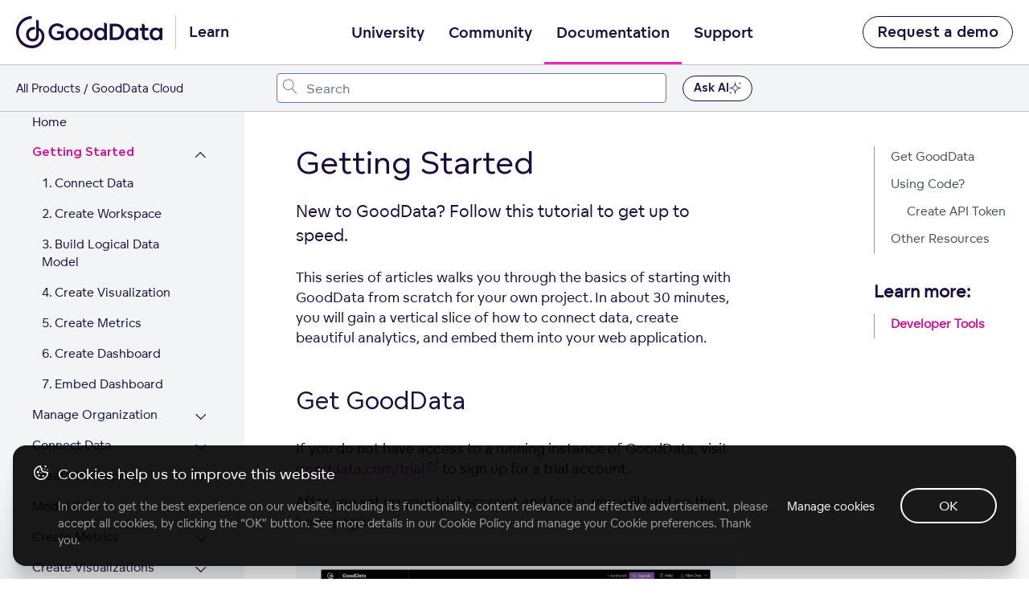

--- FILE ---
content_type: text/css; charset=UTF-8
request_url: https://www.gooddata.com/learn-assets/css/CookiesBanner.css?v=1
body_size: 2186
content:
.cookie-policy-table thead tr {
  background-color: #F2F4F6;
}
.cookie-policy-table > thead > tr > th {
  vertical-align: middle;
}
.cookie-policy-table > thead > tr > th,
.cookie-policy-table > tbody > tr > td {
  width: 33%;
  padding: 10px 20px;
}

.c-cookies-wrapper {
  overflow: hidden;
  padding: 0 25px 0 56px;
  background: rgba(0, 0, 0, 0.9);
  box-shadow: 0 100px 80px rgba(0, 0, 0, 0.09), 0 41.7776px 33.4221px rgba(0, 0, 0, 0.0646969), 0 22.3363px 17.869px rgba(0, 0, 0, 0.0536497), 0 12.5216px 10.0172px rgba(0, 0, 0, 0.045), 0 6.6501px 5.32008px rgba(0, 0, 0, 0.0363503), 0 2.76726px 2.21381px rgba(0, 0, 0, 0.0253031);
  border-radius: 16px;
}
.c-cookies-wrapper p {
  margin: 1rem 0;
}
@media all and (max-width: 575px) {
  .c-cookies-wrapper p {
    font-size: 0.8rem;
  }
}
.c-cookies-wrapper a,
.c-cookies-wrapper button {
  font-family: "dc8ebcd096d8d65d80200bbe8e045d86-subset", "dc8ebcd096d8d65d80200bbe8e045d86", "Helvetica", "Arial", sans-serif;
  white-space: nowrap;
  cursor: pointer;
  color: #ffffff !important;
}
.c-cookies-wrapper a:hover,
.c-cookies-wrapper button:hover {
  color: rgba(255, 255, 255, 0.8) !important;
}
@media all and (max-width: 767px) {
  .c-cookies-wrapper {
    border-radius: 0;
  }
}
.c-cookies-overlay::before {
  content: "";
  position: fixed;
  z-index: 100000;
  top: 0;
  right: 0;
  bottom: 0;
  left: 0;
  display: flex;
  flex-direction: column;
  justify-content: center;
  align-items: center;
  padding: 20px;
  background-color: rgba(0, 0, 0, 0.5);
}
@media print {
  .c-cookies-overlay, .c-cookies-overlay__banner {
    display: none;
  }
}
.c-cookies-overlay__closed::before {
  display: none;
}
@media all and (min-width: 768px) {
  .c-cookies-overlay__banner::before {
    display: none;
  }
}
.c-cookies-banner {
  position: fixed;
  z-index: 100001;
  right: 16px;
  bottom: 16px;
  left: 16px;
  opacity: 1;
  margin: 0 auto;
  padding: 0;
  transform: translateY(0);
  transition: all 0.4s;
}
@media all and (max-width: 767px) {
  .c-cookies-banner {
    right: 0;
    bottom: 0;
    left: 0;
  }
}
.c-cookies-banner__closed {
  opacity: 0;
  transform: translateY(calc(100% + 40px));
}
.c-cookies-banner__inner {
  display: flex;
  margin: 0 auto;
}
@media all and (max-width: 767px) {
  .c-cookies-banner__inner {
    flex-direction: column;
  }
}
.c-cookies-heading {
  margin-bottom: 0.5rem;
}
@media all and (min-width: 768px) {
  .c-cookies-heading {
    margin-bottom: 1rem;
  }
}
.c-cookies-text-wrapper {
  flex: 1 1 auto;
  padding: 22px 22px 22px 56px;
  position: relative;
}
@media all and (max-width: 767px) {
  .c-cookies-text-wrapper {
    padding: 1rem;
  }
}
.c-cookies-text-wrapper h4,
.c-cookies-text-wrapper .c-h4 {
  color: #ffffff;
  font-size: 18px !important;
  margin-bottom: pxtorem(8px);
  opacity: 1;
}
.c-cookies-text-wrapper p {
  font-size: 14px;
  color: #ffffff;
  opacity: 0.6;
  margin-top: 0;
}
.c-cookies-text-wrapper p:last-child {
  margin-bottom: 0;
}
.c-cookies-text-wrapper::before {
  content: url("/img/icons/cookies.svg");
  position: absolute;
  left: 23px;
}
@media all and (max-width: 767px) {
  .c-cookies-text-wrapper::before {
    left: 15px;
  }
  .c-cookies-text-wrapper h4, .c-cookies-text-wrapper .c-h4 {
    padding-left: 32px;
  }
}
.c-cookies-consent-wrapper {
  position: relative;
  display: flex;
  flex: 0 0 auto;
  align-items: center;
  padding: 1.5rem 1.5rem 1.5rem 0;
  text-align: center;
}
.c-cookies-consent-wrapper a {
  font-size: 14px;
}
@media all and (max-width: 991px) {
  .c-cookies-consent-wrapper {
    flex-direction: column;
  }
}
@media all and (max-width: 767px) {
  .c-cookies-consent-wrapper {
    flex: 1 1 auto;
    flex-direction: row;
    flex-wrap: wrap;
    align-items: flex-start;
    width: auto;
    padding: 0 1rem 1rem;
  }
}
.c-cookies-consent-wrapper::before {
  content: "";
  position: absolute;
  top: 0;
  left: 0;
  bottom: 0;
  z-index: -1;
  width: 100vw;
}
.c-cookies-button {
  margin: 0 1rem 0 0;
  border: 2px solid #ffffff !important;
  white-space: nowrap;
  cursor: pointer;
  color: #ffffff !important;
}
.c-cookies-button:hover {
  border: 2px solid #ccc !important;
  color: #ccc !important;
}
.c-cookies-consent-wrapper .c-cookies-button:first-child, .c-cookies-consent-wrapper .c-cookies-link:first-child {
  margin-top: 0;
}
.c-cookies-consent-wrapper .c-cookies-button {
  min-width: 120px;
}
@media all and (max-width: 991px) {
  .c-cookies-consent-wrapper .c-cookies-button {
    flex: 1 1 auto;
    width: 100%;
  }
}
@media all and (max-width: 767px) {
  .c-cookies-consent-wrapper .c-cookies-button {
    flex: 1;
    margin-right: 1rem;
  }
}
@media all and (max-width: 991px) {
  .c-cookies-consent-wrapper .c-cookies-link {
    flex: 1 1 auto;
    width: 100%;
  }
}
.c-cookies-link {
  display: inline-block;
  vertical-align: middle;
  margin: 0 2rem 0 0;
  padding: 0;
  border: none;
  font-size: 14px;
  line-height: 1.5;
  text-align: center;
  background: none;
}
@media all and (max-width: 767px) {
  .c-cookies-link {
    margin: 0;
  }
}
@media all and (max-width: 991px) {
  .c-cookies-button, .c-cookies-link {
    width: auto;
    margin: 1rem 0 0;
  }
}
.c-cookies-button:last-child, .c-cookies-link:last-child {
  margin-right: 0;
}
.c-cookies-settings-overlay {
  position: fixed;
  z-index: 100001;
  top: 0;
  right: 0;
  bottom: 0;
  left: 0;
  display: flex;
  flex-direction: column;
  justify-content: center;
  align-items: center;
  padding: 2rem;
}
@media all and (max-width: 767px) {
  .c-cookies-settings-overlay {
    padding: 0;
  }
}
.c-cookies-settings-wrapper {
  position: relative;
  display: flex;
  flex-direction: column;
  max-width: 680px;
  max-height: 440px;
  overflow: hidden;
  padding: 30px 0 0;
  box-shadow: 0 8px 2rem 0 rgba(28, 13, 63, 0.15);
  background-color: #ffffff;
}
@media all and (max-width: 767px) {
  .c-cookies-settings-wrapper {
    height: 100%;
  }
}
.c-cookies-settings-inner {
  display: flex;
  flex-direction: column;
  flex: 1 1 auto;
  overflow-y: auto;
  padding: 0 2rem;
}
.c-cookies-settings-buttons-wrapper {
  display: flex;
  flex-direction: row-reverse;
  align-items: center;
  padding: 24px 40px;
  background-color: #F2F4F6;
  border-top: 1px solid #DFE4E8;
}
@media all and (max-width: 767px) {
  .c-cookies-settings-buttons-wrapper {
    flex-direction: column-reverse;
    padding: 1.5rem;
  }
  .c-cookies-settings-buttons-wrapper .c-cookies-settings-stretch {
    display: none;
  }
}
.c-cookies-settings-buttons-wrapper a {
  color: #1C0D3F !important;
  font-size: 14px;
}
.c-cookies-settings-buttons-wrapper a:hover {
  color: rgba(28, 13, 63, 0.8) !important;
}
.c-cookies-settings-buttons-wrapper .c-cookies-button {
  color: #1C0D3F !important;
  border-color: #1C0D3F !important;
}
@media all and (max-width: 767px) {
  .c-cookies-settings-buttons-wrapper .c-cookies-button,
.c-cookies-settings-buttons-wrapper .c-cookies-link {
    width: 100%;
    margin-right: 0;
  }
}
.c-cookies-settings-buttons-wrapper .c-cookies-button:first-child,
.c-cookies-settings-buttons-wrapper .c-cookies-link:first-child {
  margin-right: 0;
}
@media all and (max-width: 767px) {
  .c-cookies-settings-buttons-wrapper .c-cookies-link {
    margin-top: 0;
  }
}
.c-cookies-settings-heading {
  font-family: "bca6d3310b5c9dae1dae416e8abc8405-subset", "bca6d3310b5c9dae1dae416e8abc8405", "Helvetica", "Arial", sans-serif;
  font-weight: 700;
  line-height: 1.25;
  margin: 0 0 1rem !important;
  padding: 0 2rem;
  font-size: 1rem !important;
}
@media all and (min-width: 576px) {
  .c-cookies-settings-heading {
    font-size: 23px !important;
  }
}
@media all and (min-width: 1200px) {
  .c-cookies-settings-heading {
    font-size: 23px !important;
  }
}
@media all and (max-width: 767px) {
  .c-cookies-settings-heading {
    padding-right: 40px;
  }
}
@media all and (max-width: 575px) {
  .c-cookies-settings-heading {
    font-size: 1rem;
  }
}
.c-cookies-settings-section-heading {
  margin: 11px 0;
  padding: 0 40px 0 20px;
}
@media all and (max-width: 767px) {
  .c-cookies-settings-section-heading {
    display: none;
  }
}
.c-cookies-settings-section-wrapper {
  display: flex;
  flex-direction: column;
  flex: 0 0 auto;
  min-height: 25px;
  overflow: hidden;
  margin: 10px 0;
}
.c-cookies-settings-section-title {
  display: flex;
  align-items: center;
  margin-bottom: 16px;
  cursor: pointer;
}
.c-cookies-settings-section-title h4, .c-cookies-settings-section-title .c-h4, .c-cookies-settings-section-title span {
  font-size: 18px;
}
.c-cookies-settings-section-title-title {
  display: flex;
  align-items: flex-start;
  margin-bottom: 0;
}
@media all and (max-width: 767px) {
  .c-cookies-settings-section-title-title {
    justify-content: space-between;
  }
}
.c-cookies-settings-section-title-subtitle {
  margin-left: 6px;
  color: rgba(28, 13, 63, 0.6);
}
@media all and (max-width: 767px) {
  .c-cookies-settings-section-title {
    width: auto;
  }
}
.c-cookies-settings-section-inner p {
  font-size: 14px;
}
.c-cookies-settings-section-inner p:first-child {
  margin-top: 0;
}
.c-cookies-settings-section-content {
  display: flex;
  flex-direction: column;
  padding: 0;
}
.c-cookies-settings-section-checkbox {
  margin-right: 16px;
}
.c-cookies-settings-section-checkbox input {
  position: absolute;
  opacity: 0;
}
.c-cookies-settings-section-checkbox input:disabled ~ span {
  color: #b0beca;
}
.c-cookies-settings-section-checkbox span {
  position: relative;
  display: block;
  height: 28px;
  padding-left: 48px;
  line-height: 28px;
}
.c-cookies-settings-section-checkbox span::before, .c-cookies-settings-section-checkbox span::after {
  content: "";
  position: absolute;
  box-sizing: content-box;
  cursor: pointer;
  transition: all 0.15s;
}
.c-cookies-settings-section-checkbox span::before {
  top: 0;
  left: 0;
  width: 46px;
  height: 26px;
  border: 1px solid #BFC9D1;
  border-radius: 14px;
  background-color: #F2F4F6;
}
.c-cookies-settings-section-checkbox span::after {
  top: 4px;
  left: 4px;
  width: 20px;
  height: 20px;
  border-radius: 50%;
  background-color: #BFC9D1;
}
.c-cookies-settings-section-checkbox input:checked ~ span::after {
  left: 23px;
  background: #ED26B7;
}
.c-cookies-settings-section-checkbox:hover span::before, .c-cookies-settings-section-checkbox:active span::before {
  border-color: #a1b0bc;
}
.c-cookies-settings-section-checkbox:hover span::after, .c-cookies-settings-section-checkbox:active span::after {
  background: #a1b0bc;
}
.c-cookies-settings-section-checkbox:hover input:checked ~ span::after, .c-cookies-settings-section-checkbox:active input:checked ~ span::after {
  background: #cf119b;
}
.c-cookies-settings-section-checkbox input:disabled ~ span::before,
.c-cookies-settings-section-checkbox input:disabled ~ span::after, .c-cookies-settings-section-checkbox:hover input:disabled ~ span::before,
.c-cookies-settings-section-checkbox:hover input:disabled ~ span::after, .c-cookies-settings-section-checkbox:active input:disabled ~ span::before,
.c-cookies-settings-section-checkbox:active input:disabled ~ span::after {
  border-color: rgba(191, 201, 209, 0.5);
  box-shadow: none;
  cursor: default;
}
.c-cookies-settings-section-checkbox input:disabled ~ span::after, .c-cookies-settings-section-checkbox:hover input:disabled ~ span::after, .c-cookies-settings-section-checkbox:active input:disabled ~ span::after {
  background-color: rgba(191, 201, 209, 0.5);
}
.c-cookies-settings-section-checkbox input:checked:disabled ~ span::after, .c-cookies-settings-section-checkbox:hover input:checked:disabled ~ span::after, .c-cookies-settings-section-checkbox:active input:checked:disabled ~ span::after {
  background-color: rgba(237, 38, 183, 0.5);
}
.c-cookies-settings-stretch {
  flex: 1 1 auto;
}
@media all and (max-width: 767px) {
  .c-cookies-settings-stretch {
    margin-top: 10px;
  }
}
.c-cookies-settings__closed {
  display: none;
}
.c-cookies-settings-btn {
  display: block;
  position: relative;
}
.c-cookies-settings-btn-close {
  position: absolute;
  top: -0.5rem;
  right: 1.5rem;
  margin: 0;
  padding: 0;
  border-radius: 50%;
  width: 30px;
  height: 30px;
  line-height: 30px;
  display: flex;
  flex-flow: column nowrap;
  justify-content: center;
  align-items: center;
  cursor: pointer;
  border: 1px solid black;
  background: none;
}
.c-cookies-settings-btn-close .icon-cross {
  margin: 0;
  padding: 0;
  border: 0;
  background: none;
  position: relative;
  width: 20px;
  height: 20px;
  margin-top: -2px;
}
.c-cookies-settings-btn-close .icon-cross:before, .c-cookies-settings-btn-close .icon-cross:after {
  content: "";
  position: absolute;
  top: 50%;
  left: 0;
  right: 0;
  border: 1px solid black;
}
.c-cookies-settings-btn-close .icon-cross:before {
  transform: rotate(45deg);
}
.c-cookies-settings-btn-close .icon-cross:after {
  transform: rotate(-45deg);
}
.c-cookies-settings-btn-close .icon-cross span {
  display: block;
}

.modal-open {
  overflow: hidden;
}

.d-none {
  display: none;
}

.c-cookies-overlay {
  color: #1C0D3F;
  font-size: 18px;
}
.c-cookies-overlay h4 {
  margin-top: 0;
  font-family: "bca6d3310b5c9dae1dae416e8abc8405-subset", "bca6d3310b5c9dae1dae416e8abc8405", "Helvetica", "Arial", sans-serif;
  font-size: 1.125rem;
  line-height: 1.25;
}
@media only screen and (min-width: 768px) {
  .c-cookies-overlay h4 {
    font-size: 1.3125rem;
  }
}

.c-cookies-button, .c-cookies-button:hover, .c-cookies-button:focus, .c-cookies-button:active, .c-cookies-button:disabled,
.c-cookies-settings-close,
.c-cookies-settings-close:hover,
.c-cookies-settings-close:focus,
.c-cookies-settings-close:active,
.c-cookies-settings-close:disabled {
  background-color: transparent;
}

.c-cookies-settings-close {
  padding: 0;
}

.c-cookies-button {
  padding: 0.5rem 1.125rem;
  border-radius: 30px !important;
  font-family: "bca6d3310b5c9dae1dae416e8abc8405-subset", "bca6d3310b5c9dae1dae416e8abc8405", "Helvetica", "Arial", sans-serif;
  font-size: 1rem;
  line-height: 1.5;
  border: 2px solid !important;
}
.c-cookies-button, .c-cookies-button:hover, .c-cookies-button:focus, .c-cookies-button:active, .c-cookies-button:disabled {
  border-color: #1C0D3F;
}
.c-cookies-button.c-btn-primary {
  color: #ffffff !important;
  background-color: #ED26B7;
  border-color: #ED26B7 !important;
}
.c-cookies-button.c-btn-primary:hover, .c-cookies-button.c-btn-primary:focus, .c-cookies-button.c-btn-primary:active {
  color: #ffffff !important;
  background-color: #cf119b;
  border-color: #cf119b !important;
}
.c-cookies-button.c-btn-default {
  color: #1C0D3F;
  border-color: #1C0D3F;
  background: transparent;
}
.c-cookies-button.c-btn-default:hover {
  color: #675590;
  border-color: #675590;
  background: transparent;
}
.c-cookies-button.c-btn-default:focus, .c-cookies-button.c-btn-default:active {
  box-shadow: 0 0 0 0.2rem rgba(28, 13, 63, 0);
}

.c-cookies-settings-section-checkbox {
  margin-bottom: 0;
}

/*# sourceMappingURL=CookiesBanner.css.map */


--- FILE ---
content_type: text/css; charset=UTF-8
request_url: https://www.gooddata.com/css/search-dialog.css
body_size: 3765
content:
@font-face{font-family:Avenir;font-weight:400;src:url(../fonts/2f5a6074-badc-4e08-83f1-ed67fe5c3d7c.eot?#iefix);src:url(../fonts/2f5a6074-badc-4e08-83f1-ed67fe5c3d7c.eot?#iefix) format("eot"),url(../fonts/b9ebb19d-88c1-4cbd-9baf-cf51972422ec.woff) format("woff"),url(../fonts/5ed4f98e-9044-4810-88ff-74d412c1351f.ttf) format("truetype"),url(../fonts/4cb16859-16ca-4342-b89c-292dc83266af.svg#4cb16859-16ca-4342-b89c-292dc83266af) format("svg")}@font-face{font-family:Avenir;font-weight:700;src:url(../fonts/f61bf0f6-c193-4100-b940-12a1a01dcee5.eot?#iefix);src:url(../fonts/f61bf0f6-c193-4100-b940-12a1a01dcee5.eot?#iefix) format("eot"),url(../fonts/7147ec3a-8ff8-4ec9-8c5c-bd1571dc6ae6.woff) format("woff"),url(../fonts/d1dc54b2-878d-4693-8d6e-b442e99fef68.ttf) format("truetype"),url(../fonts/731dd4d3-64da-427d-ba61-01575b3cf3f7.svg#731dd4d3-64da-427d-ba61-01575b3cf3f7) format("svg")}@font-face{font-family:AvenirLight;src:url(../fonts/3511a780-31ca-4ee1-9083-89b1b7185748.eot?#iefix);src:url(../fonts/3511a780-31ca-4ee1-9083-89b1b7185748.eot?#iefix) format("eot"),url(../fonts/c4352a95-7a41-48c1-83ce-d8ffd2a3b118.woff) format("woff"),url(../fonts/3e419b5b-c789-488d-84cf-a64009cc308e.ttf) format("truetype"),url(../fonts/ca038835-1be3-4dc5-ba25-be1df6121499.svg#ca038835-1be3-4dc5-ba25-be1df6121499) format("svg")}@font-face{font-family:AvenirRoman;src:url(../fonts/2f5a6074-badc-4e08-83f1-ed67fe5c3d7c.eot?#iefix);src:url(../fonts/2f5a6074-badc-4e08-83f1-ed67fe5c3d7c.eot?#iefix) format("eot"),url(../fonts/b9ebb19d-88c1-4cbd-9baf-cf51972422ec.woff) format("woff"),url(../fonts/5ed4f98e-9044-4810-88ff-74d412c1351f.ttf) format("truetype"),url(../fonts/4cb16859-16ca-4342-b89c-292dc83266af.svg#4cb16859-16ca-4342-b89c-292dc83266af) format("svg")}@font-face{font-family:AvenirHeavy;font-weight:700;src:url(../fonts/f61bf0f6-c193-4100-b940-12a1a01dcee5.eot?#iefix);src:url(../fonts/f61bf0f6-c193-4100-b940-12a1a01dcee5.eot?#iefix) format("eot"),url(../fonts/7147ec3a-8ff8-4ec9-8c5c-bd1571dc6ae6.woff) format("woff"),url(../fonts/d1dc54b2-878d-4693-8d6e-b442e99fef68.ttf) format("truetype"),url(../fonts/731dd4d3-64da-427d-ba61-01575b3cf3f7.svg#731dd4d3-64da-427d-ba61-01575b3cf3f7) format("svg")}@font-face{font-family:AvenirBlack;font-weight:700;src:url(../fonts/a24b3f55-c8c8-41a1-a77e-7cdf417d82f6.eot?#iefix);src:url(../fonts/a24b3f55-c8c8-41a1-a77e-7cdf417d82f6.eot?#iefix) format("eot"),url(../fonts/5a05cf7f-f332-456f-ae67-d8c26e0d35b3.woff) format("woff"),url(../fonts/c33278bc-988e-440b-b4be-6acc095e6044.ttf) format("truetype"),url(../fonts/7bdad4a5-289b-42f9-b6fa-c5883b9e9f23.svg#7bdad4a5-289b-42f9-b6fa-c5883b9e9f23) format("svg")}@font-face{font-family:PT Mono;src:url(../fonts/PTMono-Regular.ttf) format("truetype");font-weight:400}@font-face{font-family:PT Mono Bold;src:url(../fonts/PTMono-Bold.ttf) format("truetype")}@font-face{font-family:Barlow Condensed;src:url(../fonts/barlowcondensed-medium.eot?iefix) format("eot");src:url(../fonts/barlowcondensed-medium.eot?iefix) format("eot"),url(../fonts/barlowcondensed-medium.ttf) format("truetype"),url(../fonts/barlowcondensed-medium.woff) format("woff"),url(../fonts/barlowcondensed-medium.woff2) format("woff2"),url(../fonts/barlowcondensed-medium.svg#barlowcondensed-medium) format("svg")}@font-face{font-family:dc8ebcd096d8d65d80200bbe8e045d86;src:url(../fonts/3b0b43206ff82b5e0ccd8bfb1bcaac76.woff2) format("woff2"),url(../fonts/dc8ebcd096d8d65d80200bbe8e045d86.woff) format("woff");font-weight:400;font-style:normal;font-display:swap}@font-face{font-family:bca6d3310b5c9dae1dae416e8abc8405;src:url(../fonts/11c42aac24b0c1dea0b6c3fd9a9d359e.woff2) format("woff2"),url(../fonts/bca6d3310b5c9dae1dae416e8abc8405.woff) format("woff");font-weight:400;font-style:normal;font-display:swap}@font-face{font-family:bca6d3310b5c9dae1dae416e8abc8405;src:url(../fonts/11c42aac24b0c1dea0b6c3fd9a9d359e.woff2) format("woff2"),url(../fonts/bca6d3310b5c9dae1dae416e8abc8405.woff) format("woff");font-weight:700;font-style:normal;font-display:swap}@font-face{font-family:ae2e11957f2c90bcba60dd109b5379f5;src:url(../fonts/8072c81499658513a0f702db8a9ace34.woff2) format("woff2"),url(../fonts/ae2e11957f2c90bcba60dd109b5379f5.woff) format("woff");font-weight:400;font-style:normal;font-display:swap}@font-face{font-family:ae2e11957f2c90bcba60dd109b5379f5;src:url(../fonts/8072c81499658513a0f702db8a9ace34.woff2) format("woff2"),url(../fonts/ae2e11957f2c90bcba60dd109b5379f5.woff) format("woff");font-weight:700;font-style:normal;font-display:swap}@font-face{font-family:Funnel Display Regular;src:url(../fonts/FunnelDisplay-Regular.ttf) format("truetype");font-weight:400}@font-face{font-family:Funnel Display SemiBold;src:url(../fonts/FunnelDisplay-SemiBold.ttf) format("truetype");font-weight:400}@font-face{font-family:Switzer Variable;src:url(../fonts/Switzer-Variable.ttf) format("truetype");src:url(../fonts/Switzer-Variable.woff) format("woff"),url(../fonts/Switzer-Variable.woff2) format("woff2");font-weight:400;font-style:normal;font-display:swap}@font-face{font-family:Switzer Semibold;src:url(../fonts/Switzer-Semibold.ttf) format("truetype");src:url(../fonts/Switzer-Semibold.woff) format("woff"),url(../fonts/Switzer-Semibold.woff2) format("woff2");font-weight:400;font-style:normal;font-display:swap}.c-search-dialog{position:absolute;top:calc(3.5rem + 2px);width:930px;max-width:100%;margin-top:0}@media (max-width:991px){.c-search-dialog{top:8.5rem;height:auto;margin:0}}@media (max-width:767px){.c-search-dialog{top:14rem;max-height:calc(100dvh - 14rem);overflow:hidden}.c-siteheader-top.top-hide~.c-search-dialog-modal .c-search-dialog{top:8.5rem;max-height:calc(100dvh - 8.5rem)}.c-siteheader.c-siteheader__fixed~.c-search-dialog-modal .c-search-dialog{top:5rem;max-height:calc(100dvh - 5rem)}}@media (min-width:992px){.c-search-dialog{left:calc(100vw - 930px)}}@media (min-width:1400px){.c-search-dialog{left:calc(50vw - 270px - 1rem)}}@media (min-width:1800px){.c-search-dialog{left:calc(50vw - 70px - 1rem)}}@media (min-width:992px){.c-search-dialog.centered{left:calc(50vw - 465px)}}.c-search-dialog-modal.modal{background-color:transparent}.c-search-dialog .c-search-dialog-close{width:12px;height:12px;margin:0;padding:8px;border:1px solid #94a1ad;border-radius:50%;background-size:12px}.c-search-dialog-content{border:none;box-shadow:0 7.04px 6.08px 0 rgba(28,13,63,.04),0 13.07px 10.84px 0 rgba(28,13,63,.04),0 20.11px 20.28px 0 rgba(28,13,63,.05),0 20.11px 48.54px 0 rgba(28,13,63,.07)}@media (max-width:767px){.c-search-dialog-content{max-height:inherit}}.c-search-dialog-header{padding:0 20px 0 0;border-bottom:none}@media (min-width:992px){.c-search-dialog-header{padding:32px 32px 20px;background-color:#f2f2f2}}.c-search-dialog-header .adds-filter-wrapper{max-width:100%}.c-search-dialog-body{padding:20px}@media (min-width:992px){.c-search-dialog-body{padding:20px 32px}}@media (max-width:767px){.c-search-dialog-body,.c-search-dialog-searchresults-container{overflow:hidden;display:flex;flex-direction:column}}.c-search-dialog-searchbar{flex:1 1 auto}.c-search-dialog-searchbar-wrapper{display:flex;align-items:center;gap:8px;width:100%}@media (min-width:992px){.c-search-dialog-searchbar-wrapper{gap:64px}}.c-search-dialog-searchbar-wrapper .btn-close{flex:0 0 auto}.c-search-dialog-searchbar .addsearch-searchfield input{height:20px;max-width:684px;flex:1 1 auto;padding:12px 12px 12px 50px;border:none;border-radius:8px;color:#09090c,.6;background-color:#fff;background-image:url(/img/pages/search-results/searchbar-icon.svg);background-position:20px;background-repeat:no-repeat}@media (min-width:992px){.c-search-dialog-searchbar .addsearch-searchfield input{padding-left:42px;border:1px solid #cecece;background-position:12px}}.c-search-dialog-searchbar .addsearch-searchfield input:focus{border-color:#285d92}.c-search-dialog-searchbar .addsearch-searchfield input::-moz-placeholder{color:#848486}.c-search-dialog-searchbar .addsearch-searchfield input::placeholder{color:#848486}.c-search-dialog-searchbar .addsearch-searchfield input::-webkit-search-cancel-button{content:url(/img/pages/search-results/searchbar-cancel.svg);cursor:pointer}@media (max-width:991px){.c-search-dialog-searchbar .addsearch-searchfield input::-webkit-search-cancel-button{display:none}}.c-search-dialog-searchbar .addsearch-searchfield button{display:none}.c-search-dialog-searchbar .addsearch-searchfield,.c-search-dialog-searchbar .search-field-wrapper{width:100%}.c-search-dialog-searchbar .search-field-wrapper{display:flex}.c-search-dialog-filters{margin-top:16px}@media (max-width:991px){.c-search-dialog-filters{margin-left:20px}}.c-search-dialog-filters-list{display:flex;gap:8px;overflow:auto;margin:0;padding:4px;border:1px solid #cacbd5;border-radius:12px}.c-search-dialog-filters .c-tags__filter{cursor:pointer;white-space:nowrap}@media (max-width:767px){.c-search-dialog-results{flex:0 1 auto;overflow-y:auto}}.c-search-dialog-results-title{margin-bottom:0;color:#848486;font-size:16px}.c-search-dialog-try{margin:0;padding:0;list-style-type:none}.c-search-dialog-try-item{margin-bottom:4px;padding:10px 0;font-size:14px;color:#285d92;cursor:pointer}.c-search-dialog-try-item:before{content:"";display:inline-block;width:20px;height:20px;margin-right:16px;background-image:url(/img/pages/search-results/search-icon.svg);background-position:0 0;background-repeat:no-repeat;vertical-align:middle}.c-search-dialog-try-item:hover{text-decoration:underline}@media (max-width:767px){.c-search-dialog-result{display:flex;flex-direction:column-reverse;margin-top:8px}}.c-search-dialog-result-content{padding:8px 0}@media (min-width:768px){.c-search-dialog-result-content{width:100%;padding-top:16px}}.c-search-dialog-result-title{font-size:14px;margin-bottom:8px}.c-search-dialog-result-title a{color:#285d92;font-family:Switzer Semibold,Helvetica,Arial,sans-serif;text-decoration:none}.c-search-dialog-result-text{font-size:14px}.c-search-dialog-result-text em{font-family:Switzer Semibold,Helvetica,Arial,sans-serif;font-style:normal}.c-search-dialog-result-category{padding:0;color:#848486;font-size:12px;white-space:nowrap;text-transform:uppercase;vertical-align:middle}@media (min-width:768px){.c-search-dialog-result-category{padding:8px 0 0 20px;text-align:right}}.c-search-dialog-result-category__secondary{padding:4px 16px;border:1px solid hsla(0,0%,80.8%,.5);border-radius:32px;text-transform:none}@media (min-width:768px){.c-search-dialog-result-category__secondary{float:right;margin-top:8px}}@media (max-width:767px){.c-search-dialog-result-category__secondary{display:inline-block;margin-left:8px;font-size:10px}}.c-search-dialog-result-category__secondary:empty{display:none}.c-search-dialog-allresults{padding-top:10px;border-top:1px solid #b5b5b6;font-size:14px}.c-search-dialog-allresults:before{content:url(/img/pages/search-results/search-icon.svg);display:inline-block;height:18px;overflow:hidden;margin-right:12px;vertical-align:middle}#main-menu-top-mobile-search:before,#main-menu-top-search:before{content:"";display:inline-block;width:16px;height:16px;background-image:url(/img/pages/search-results/search-icon.svg);background-position:top;background-repeat:no-repeat;vertical-align:middle;margin-right:4px;margin-top:-2px}@media (max-width:1199px){#main-menu-top-mobile-search:before,#main-menu-top-search:before{display:none}}@media (min-width:1200px){#main-menu-top-mobile-search:before,#main-menu-top-search:before{background-position:top}}#main-menu-top-mobile-search.active:after,#main-menu-top-search.active:after{background-position:50%}@media (max-width:1199px){#main-menu-top-mobile-search>span,#main-menu-top-search>span{font-size:0}}@media (max-width:1199px){#main-menu-top-search:after{background-position:bottom}}.c-siteheader-theme__deep-purple__mist-gray__transparent:not(.c-siteheader__fixed) #main-menu-top-mobile-search:after{background-position:bottom}.c-search-dialog{top:37px;left:50%;width:606px;transform:translateX(-50%)}.c-search-dialog-content{background-color:#fff}.c-search-dialog-body{max-height:calc(100vh - 150px);overflow-y:auto;padding:0 15px 10px}.c-search-dialog-noresults{padding:40px 0 28px;font-size:16px}.c-search-dialog-allresults .all-results{text-decoration:underline}.c-search-dialog-result-text{display:-webkit-box;overflow:hidden;-webkit-box-orient:vertical;-webkit-line-clamp:2;line-clamp:2;text-overflow:ellipsis}.c-search-dialog-helper{position:absolute;width:1px;height:1px;padding:0;margin:-1px;overflow:hidden;clip:rect(0,0,0,0);white-space:nowrap;border-width:0}.c-search-dialog h2{margin:12px 0 0;padding:20px 0 0;border-top:1px solid #dfe4e8;font-family:bca6d3310b5c9dae1dae416e8abc8405-subset,bca6d3310b5c9dae1dae416e8abc8405,Helvetica,Arial,sans-serif;font-size:16px}.c-search-dialog h3{margin:0 0 8px;font-size:14px}.addsearch .addsearch-searchfield-container{padding:0;background:none}.addsearch-searchfield-container{display:flex}.addsearch-searchfield{width:100%;max-width:606px;margin:0 auto}.addsearch-searchfield input[type=search]{border:1px solid #667d8e;border-radius:4px;background:#fff;width:100%;max-width:100%;height:37px;margin:0;padding:0 10px 0 36px;outline:0;font-size:16px;color:#1c0d3f;background-image:url("data:image/svg+xml;charset=utf-8,%3Csvg width='21' height='23' fill='none' xmlns='http://www.w3.org/2000/svg'%3E%3Cpath d='M18.597 20.5a.513.513 0 00.167-.027.356.356 0 00.14-.087.412.412 0 00.145-.312.438.438 0 00-.118-.321l-5.344-5.836c.299-.317.564-.655.796-1.015.462-.719.783-1.52.945-2.36a6.886 6.886 0 00-.005-2.62 6.424 6.424 0 00-.383-1.257 6.775 6.775 0 00-.624-1.155A6.733 6.733 0 008.7 2.5a6.695 6.695 0 00-4.772 1.977 7.205 7.205 0 00-.844 1.033 6.736 6.736 0 00-.624 1.156c-.17.405-.298.826-.382 1.257A6.885 6.885 0 001.95 9.25c0 .45.043.893.128 1.327.085.434.213.853.382 1.257.17.404.378.791.624 1.16.246.369.527.712.844 1.029a6.616 6.616 0 003.445 1.85 6.886 6.886 0 003.573-.251c.355-.124.7-.278 1.028-.461.332-.186.648-.4.945-.638l5.352 5.836a.39.39 0 00.15.106.47.47 0 00.176.035zM8.7 15.103a5.658 5.658 0 01-2.276-.461 5.95 5.95 0 01-1.859-1.257 5.952 5.952 0 01-1.257-1.859 5.657 5.657 0 01-.461-2.276c0-.803.154-1.56.461-2.272a5.884 5.884 0 013.116-3.11A5.657 5.657 0 018.7 3.404c.809 0 1.568.154 2.276.461a5.99 5.99 0 011.86 1.252 5.885 5.885 0 011.256 1.86c.308.713.461 1.47.461 2.273 0 .808-.153 1.567-.461 2.276a5.95 5.95 0 01-1.257 1.859 5.951 5.951 0 01-1.859 1.257 5.656 5.656 0 01-2.276.461z' fill='%231C0D3F' opacity='.6'/%3E%3C/svg%3E");background-position:5px 4px;background-size:21px 23px;background-repeat:no-repeat;background-color:#fff;box-shadow:none}.addsearch-searchfield input[type=search]::-moz-placeholder{color:#65798b}.addsearch-searchfield input[type=search]::placeholder{color:#65798b}.addsearch-searchfield input[type=search]::-webkit-search-cancel-button{-webkit-appearance:none;position:relative;right:0;height:16px;width:16px;background-image:url([data-uri]);background-repeat:no-repeat;background-position:50%;background-color:transparent}.addsearch-searchfield button{display:none}@media (max-width:991px){.addsearch-searchfield{max-width:none;margin:0 0 0 20px}.addsearch-searchfield input[type=search]{max-width:none}}@media (max-width:767px){.addsearch-searchfield{margin:0}}

--- FILE ---
content_type: application/javascript; charset=UTF-8
request_url: https://www.gooddata.com/docs/js/heading-anchor.js
body_size: -59
content:
// (C) 2023 GoodData Corporation

(function ($) {
    $(document).ready(function () {
        // Get all anchor links
        $('[data-anchor-link="true"]').each(function() {
            var link = $(this);
            
            // Handle keyboard navigation
            link.on("keydown", function(e) {
                // Allow Escape key to dismiss the anchor
                if (e.key === "Escape") {
                    link.blur();
                    e.preventDefault();
                }
                
                // Allow Enter or Space to activate the link
                if (e.key === "Enter" || e.key === " ") {
                    window.location.href = link.attr("href");
                    e.preventDefault();
                }
            });
        });
        
        // Add global escape key handler
        $(document).on("keydown", function(e) {
            if (e.key === "Escape") {
                // Find any focused anchor links and blur them
                $('[data-anchor-link="true"]:focus').blur();
            }
        });
    });
})(jQuery); 

--- FILE ---
content_type: application/javascript; charset=UTF-8
request_url: https://www.gooddata.com/docs/js/version-selector.js
body_size: 1601
content:
class VersionSelector {
    constructor(instanceElement) {
        this.container = instanceElement;
        // Use global variable from template (Hugo's absURL) with fallback
        this.versionsUrl = window.versionsJsonUrl || '/versions.json';
        this.maxRecentVersions = 3;
        // Use global variable from template (supervisor's suggestion)
        this.currentVersion = window.actualVersion || this.detectCurrentVersion();

        this.currentVersionEl = this.container.querySelector('.js-current-version-display');
        this.menu = this.container.querySelector('.js-version-dropdown-menu');
        // this.toggleButton = this.container.querySelector('.js-version-selector-toggle'); // Added for completeness, if needed later

        this.init();
    }

    async init() {
        if (!this.currentVersionEl || !this.menu) {
            console.warn("Essential elements not found in this version selector instance:", this.container);
            return; // Stop initialization for this specific instance
        }
        try {
            const versions = await this.fetchVersions();
            this.renderVersionSelector(versions);
        } catch (error) {
            console.warn('Failed to load dynamic versions, falling back to static:', error);
            this.showLoadingError();
            // Fallback to existing Hugo-generated selector - no additional action needed
        }
    }

    async fetchVersions() {
        const response = await fetch(this.versionsUrl);
        if (!response.ok) throw new Error(`HTTP ${response.status}`);
        return await response.json();
    }

    detectCurrentVersion() {
        // Fallback detection (only used if global variable not available)
        const path = window.location.pathname;
        if (path.includes('/cloud/')) {
            return 'Cloud';
        }
        const versionMatch = path.match(/\/cloud-native\/([\d.]+)\//);
        return versionMatch ? `v${versionMatch[1]}` : 'Cloud';
    }

    findCurrentVersionData(allVersions) {
        // Simple direct matching using currentVersion string
        return allVersions.find(v => v.version === this.currentVersion);
    }

    renderVersionSelector(allVersions) {
        
        if (!this.currentVersionEl || !this.menu) return;

        // Find current version data
        const currentVersionData = this.findCurrentVersionData(allVersions);
        
        // Update current version display
        if (currentVersionData) {
            this.currentVersionEl.textContent = `Version ${currentVersionData.version}`;
        } else if (this.currentVersion) {
            // Fallback to detected version
            this.currentVersionEl.textContent = `Version ${this.currentVersion}`;
        }

        // Clear existing menu and rebuild
        this.menu.textContent = '';

        // Add recent versions
        const recentVersions = allVersions.slice(0, this.maxRecentVersions);
        recentVersions.forEach(version => {
            const isActive = currentVersionData && version.version === currentVersionData.version;
            const item = this.createVersionItem(version, isActive);
            this.menu.appendChild(item);
        });

        // Add separator and archive link if there are more versions
        if (allVersions.length > this.maxRecentVersions) {
            this.menu.appendChild(this.createSeparator());
            this.menu.appendChild(this.createArchiveLink());
        }
    }

    createVersionItem(version, isActive = false) {
        const link = document.createElement('a');
        link.className = `dropdown-item${isActive ? ' active' : ''}`;
        
        // Use baseUrl from Hugo template to construct proper URLs for all environments
        if (window.baseUrl && version.url.startsWith('/')) {
            // Remove leading slash from version.url and combine with baseUrl
            link.href = window.baseUrl + version.url.substring(1);
        } else {
            // Fallback to original behavior
            link.href = version.url;
        }
        
        link.textContent = version.version;
        
        // Add aria-current for screen readers to indicate current page
        if (isActive) {
            link.setAttribute('aria-current', 'page');
        }
        
        return link;
    }

    createSeparator() {
        const separator = document.createElement('div');
        separator.className = 'dropdown-divider';
        return separator;
    }

    createArchiveLink() {
        const link = document.createElement('a');
        link.className = 'dropdown-item';
        
        const currentHostname = window.location.hostname;
        if (currentHostname.includes('netlify.app')) {
            // For Netlify previews, link to the versions page within the current preview site
            link.href = window.location.origin + '/docs/versions/';
        } else if (currentHostname === 'localhost' || currentHostname === '127.0.0.1') {
            // For local testing, link to the versions page
            link.href = '/versions/';
        } else {
            // For production - link to the unversioned archive page
            link.href = 'https://www.gooddata.com/docs/versions/';
        }
        
        // Safe DOM manipulation - XSS protected
        const icon = document.createElement('i');
        icon.className = 'fas fa-archive me-2';
        icon.setAttribute('aria-hidden', 'true');
        
        link.appendChild(icon);
        link.appendChild(document.createTextNode('Archive'));
        
        // Add descriptive text for screen readers
        link.setAttribute('aria-label', 'View all versions in archive');
        
        return link;
    }

    showLoadingError() {
        if (this.menu) {
            // Only show error if menu is currently showing loading spinner
            const loadingSpinner = this.menu.querySelector('.spinner-border');
            if (loadingSpinner) {
                // Clear existing content safely
                this.menu.textContent = '';
                
                // Create error message with proper DOM methods
                const errorDiv = document.createElement('div');
                errorDiv.className = 'dropdown-item-text text-muted small';
                errorDiv.setAttribute('role', 'alert');
                errorDiv.setAttribute('aria-live', 'polite');
                
                const icon = document.createElement('i');
                icon.className = 'fas fa-exclamation-triangle me-1';
                icon.setAttribute('aria-hidden', 'true');
                
                errorDiv.appendChild(icon);
                errorDiv.appendChild(document.createTextNode('Unable to load latest versions'));
                this.menu.appendChild(errorDiv);
            }
        }
    }
}

// Initialize when DOM is ready
document.addEventListener('DOMContentLoaded', () => {
    // Only initialize if we have a version selector

    const selectorInstances = document.querySelectorAll(".js-version-selector-instance");
    selectorInstances.forEach(instanceElement => {
        new VersionSelector(instanceElement);
    });

}); 

--- FILE ---
content_type: application/javascript; charset=UTF-8
request_url: https://www.gooddata.com/learn-assets/js/quicksearch-plugin-v2.js
body_size: 614
content:
(function($) {
    $.gdQuickSearch = function(element, options) {
        const defaults = {
            lang: "en"
        };

        const tabMapping = {
            "help": "0xhelp.gooddata.com",
            "gd-cloud-doc": "0xwww.gooddata.com/1xdocs/2xcloud",
            "gd-cn-doc": "0xwww.gooddata.com/1xdocs/2xcloud-native",
            "gd-py-doc": "0xwww.gooddata.com/1xdocs/2xpython-sdk",
            "gd-ui-doc": "0xwww.gooddata.com/1xdocs/2xgooddata-ui",
            "university": "0xuniversity.gooddata.com/"
        }

        const baseURL = "https://www.gooddata.com/";
        const resultsBaseURL = baseURL + "docs/";
        const plugin = this;
        plugin.settings = {};

        const $element = $(element);
        let nIntervId = null;

        plugin.init = function() {
            plugin.settings = $.extend({}, defaults, options);
            addsClientInit();
            searchElementsInit();
            nIntervId = setInterval(UISetupInit, 100);
        };

        const addsClientInit = function() {
            let addsScript = $(document.createElement("script")).attr("type", "text/javascript").attr("src", "https://cdn.jsdelivr.net/combine/npm/addsearch-js-client@0.5/dist/addsearch-js-client.min.js,npm/addsearch-search-ui@0.4/dist/addsearch-search-ui.min.js");
            $("html head").append(addsScript);
        };

        const UISetupInit = function () {
            if (typeof AddSearchClient === "undefined") {
                return;
            }
            if (!AddSearchClient) {
                return;
            }

            let UiStyles = $(document.createElement("link")).attr("rel", "stylesheet").attr("href", `${baseURL}${plugin.settings.tab == "help" ? "learn-assets/addsearch/dist/ui.min.css" : "css/search-dialog.css"}`);
            let UiScript = $(document.createElement("script")).attr("type", "text/javascript").attr("src", `${baseURL}learn-assets/addsearch/search-dialog.js`);
            $("html head").append(UiStyles);
            $("html body").append(UiScript);
            clearInterval(nIntervId);
        };

        const searchElementsInit = function() {
            const quickSearchInputContainer = $(document.createElement("div")).attr("id", "searchfield-container");
            const quickSearchResultsContainer = $(document.createElement("div")).attr("id", "autocomplete-container");

            const searchFiltersUrl = {}
            searchFiltersUrl[plugin.settings.tab] = 1;

            if(plugin.settings.version) {
                searchFiltersUrl["version"] = plugin.settings.version;
                window.autocompleteFilterVersion = plugin.settings.version;
            }

            window.setLanguage = plugin.settings.lang || "en";
            window.autocompleteFilterName = plugin.settings.tab;
            window.searchResultsPageUrl = `${resultsBaseURL}search-results/?search_filters=${JSON.stringify(searchFiltersUrl)}`;
            window.autocompleteFilterCategory = tabMapping[plugin.settings.tab];


            if(plugin.settings.tab == "help") {
                const docPath = ["free", "growth", "enterprise"].includes(plugin.settings.plan);
                window.autocompleteFilterCategory += `/1x${(docPath ? "doc/2x" : "") + plugin.settings.plan}`
            }

            $element.append(quickSearchInputContainer).append(quickSearchResultsContainer);
        };

        plugin.init();
    };

    $.fn.gdQuickSearch = function(options) {
        return this.each(function() {
            if (undefined === $(this).data("gdQuickSearch")) {
                let plugin = new $.gdQuickSearch(this, options);
                $(this).data("gdQuickSearch", plugin);
            }
        });
    };
})(jQuery);